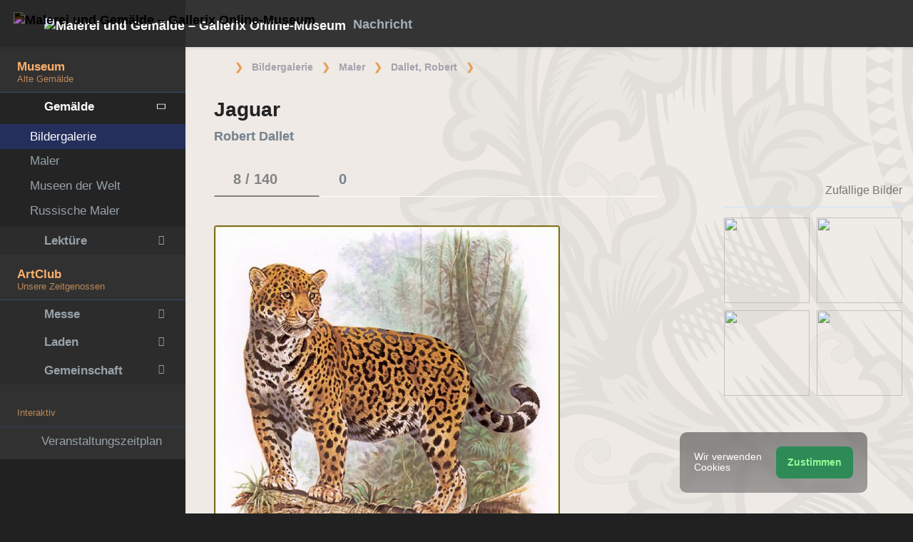

--- FILE ---
content_type: application/javascript; charset=utf-8
request_url: https://cdn.gallerix.asia/x/ui/global/vendor/breakpoints/breakpoints.min.js?ver=1768766650
body_size: 1867
content:
/**
* breakpoints-js v1.0.6
* https://github.com/amazingSurge/breakpoints-js
*
* Copyright (c) amazingSurge
* Released under the LGPL-3.0 license
*/
!function(t,n){if("function"==typeof define&&define.amd)define(["exports"],n);else if("undefined"!=typeof exports)n(exports);else{var e={};n(e),t.breakpointsEs=e}}(this,function(t){"use strict";function u(t,n){if(!t)throw new ReferenceError("this hasn't been initialised - super() hasn't been called");return!n||"object"!=typeof n&&"function"!=typeof n?t:n}function e(t,n){if("function"!=typeof n&&null!==n)throw new TypeError("Super expression must either be null or a function, not "+typeof n);t.prototype=Object.create(n&&n.prototype,{constructor:{value:t,enumerable:!1,writable:!0,configurable:!0}}),n&&(Object.setPrototypeOf?Object.setPrototypeOf(t,n):t.__proto__=n)}function l(t,n){if(!(t instanceof n))throw new TypeError("Cannot call a class as a function")}Object.defineProperty(t,"__esModule",{value:!0});var n=function(){function i(t,n){for(var e=0;e<n.length;e++){var i=n[e];i.enumerable=i.enumerable||!1,i.configurable=!0,"value"in i&&(i.writable=!0),Object.defineProperty(t,i.key,i)}}return function(t,n,e){return n&&i(t.prototype,n),e&&i(t,e),t}}(),o="function"==typeof Symbol&&"symbol"==typeof Symbol.iterator?function(t){return typeof t}:function(t){return t&&"function"==typeof Symbol&&t.constructor===Symbol&&t!==Symbol.prototype?"symbol":typeof t},i={xs:{min:0,max:767},sm:{min:768,max:991},md:{min:992,max:1199},lg:{min:1200,max:1/0}},s=function(t,n){for(var e in t)if(("object"!==(void 0===t?"undefined":o(t))||t.hasOwnProperty(e))&&!1===n(e,t[e]))break},a=function(t){return"function"==typeof t||!1},r=function(t,n){for(var e in n)t[e]=n[e];return t},c=function(){function t(){l(this,t),this.length=0,this.list=[]}return n(t,[{key:"add",value:function(t,n){var e=2<arguments.length&&void 0!==arguments[2]&&arguments[2];this.list.push({fn:t,data:n,one:e}),this.length++}},{key:"remove",value:function(t){for(var n=0;n<this.list.length;n++)this.list[n].fn===t&&(this.list.splice(n,1),this.length--,n--)}},{key:"empty",value:function(){this.list=[],this.length=0}},{key:"call",value:function(t,n){var e=2<arguments.length&&void 0!==arguments[2]?arguments[2]:null;n||(n=this.length-1);var i=this.list[n];a(e)?e.call(this,t,i,n):a(i.fn)&&i.fn.call(t||window,i.data),i.one&&(delete this.list[n],this.length--)}},{key:"fire",value:function(t){var n=1<arguments.length&&void 0!==arguments[1]?arguments[1]:null;for(var e in this.list)this.list.hasOwnProperty(e)&&this.call(t,e,n)}}]),t}(),f={current:null,callbacks:new c,trigger:function(e){var i=this.current;this.current=e,this.callbacks.fire(e,function(t,n){a(n.fn)&&n.fn.call({current:e,previous:i},n.data)})},one:function(t,n){return this.on(t,n,!0)},on:function(t,n){var e=2<arguments.length&&void 0!==arguments[2]&&arguments[2];void 0===n&&a(t)&&(n=t,t=void 0),a(n)&&this.callbacks.add(n,t,e)},off:function(t){void 0===t&&this.callbacks.empty()}},h=function(){function e(t,n){l(this,e),this.name=t,this.media=n,this.initialize()}return n(e,[{key:"initialize",value:function(){this.callbacks={enter:new c,leave:new c},this.mql=window.matchMedia&&window.matchMedia(this.media)||{matches:!1,media:this.media,addListener:function(){},removeListener:function(){}};var e=this;this.mqlListener=function(t){var n=t.matches?"enter":"leave";e.callbacks[n].fire(e)},this.mql.addListener(this.mqlListener)}},{key:"on",value:function(t,n,e){var i=3<arguments.length&&void 0!==arguments[3]&&arguments[3];if("object"!==(void 0===t?"undefined":o(t)))return void 0===e&&a(n)&&(e=n,n=void 0),a(e)&&void 0!==this.callbacks[t]&&(this.callbacks[t].add(e,n,i),"enter"===t&&this.isMatched()&&this.callbacks[t].call(this)),this;for(var r in t)t.hasOwnProperty(r)&&this.on(r,n,t[r],i);return this}},{key:"one",value:function(t,n,e){return this.on(t,n,e,!0)}},{key:"off",value:function(t,n){var e=void 0;if("object"!==(void 0===t?"undefined":o(t)))return void 0===t?(this.callbacks.enter.empty(),this.callbacks.leave.empty()):t in this.callbacks&&(n?this.callbacks[t].remove(n):this.callbacks[t].empty()),this;for(e in t)t.hasOwnProperty(e)&&this.off(e,t[e]);return this}},{key:"isMatched",value:function(){return this.mql.matches}},{key:"destroy",value:function(){this.off()}}]),e}(),d={min:function(t){return"(min-width: "+t+(1<arguments.length&&void 0!==arguments[1]?arguments[1]:"px")+")"},max:function(t){return"(max-width: "+t+(1<arguments.length&&void 0!==arguments[1]?arguments[1]:"px")+")"},between:function(t,n){var e=2<arguments.length&&void 0!==arguments[2]?arguments[2]:"px";return"(min-width: "+t+e+") and (max-width: "+n+e+")"},get:function(t,n){var e=2<arguments.length&&void 0!==arguments[2]?arguments[2]:"px";return 0===t?this.max(n,e):n===1/0?this.min(t,e):this.between(t,n,e)}},v=function(t){function a(t){var n=1<arguments.length&&void 0!==arguments[1]?arguments[1]:0,e=2<arguments.length&&void 0!==arguments[2]?arguments[2]:1/0,i=3<arguments.length&&void 0!==arguments[3]?arguments[3]:"px";l(this,a);var r=d.get(n,e,i),o=u(this,(a.__proto__||Object.getPrototypeOf(a)).call(this,t,r));o.min=n,o.max=e,o.unit=i;var s=o;return o.changeListener=function(){s.isMatched()&&f.trigger(s)},o.isMatched()&&(f.current=o),o.mql.addListener(o.changeListener),o}return e(a,h),n(a,[{key:"destroy",value:function(){this.off(),this.mql.removeListener(this.changeListener)}}]),a}(),p=function(t){function n(t){l(this,n);var i=[],r=[];return s(t.split(" "),function(t,n){var e=b.get(n);e&&(i.push(e),r.push(e.media))}),u(this,(n.__proto__||Object.getPrototypeOf(n)).call(this,t,r.join(",")))}return e(n,h),n}(),m={},y={},g=window.Breakpoints=function(){for(var t=arguments.length,n=Array(t),e=0;e<t;e++)n[e]=arguments[e];g.define.apply(g,n)};g.defaults=i;var b=g=r(g,{version:"1.0.6",defined:!1,define:function(t){var n=1<arguments.length&&void 0!==arguments[1]?arguments[1]:{};for(var e in this.defined&&this.destroy(),t||(t=g.defaults),this.options=r(n,{unit:"px"}),t)t.hasOwnProperty(e)&&this.set(e,t[e].min,t[e].max,this.options.unit);this.defined=!0},destroy:function(){s(m,function(t,n){n.destroy()}),m={},f.current=null},is:function(t){var n=this.get(t);return n?n.isMatched():null},all:function(){var n=[];return s(m,function(t){n.push(t)}),n},set:function(t){var n=1<arguments.length&&void 0!==arguments[1]?arguments[1]:0,e=2<arguments.length&&void 0!==arguments[2]?arguments[2]:1/0,i=3<arguments.length&&void 0!==arguments[3]?arguments[3]:"px",r=this.get(t);return r&&r.destroy(),m[t]=new v(t,n,e,i),m[t]},get:function(t){return m.hasOwnProperty(t)?m[t]:null},getUnion:function(t){return y.hasOwnProperty(t)||(y[t]=new p(t)),y[t]},getMin:function(t){var n=this.get(t);return n?n.min:null},getMax:function(t){var n=this.get(t);return n?n.max:null},current:function(){return f.current},getMedia:function(t){var n=this.get(t);return n?n.media:null},on:function(t,n,e,i){var r=4<arguments.length&&void 0!==arguments[4]&&arguments[4];if("change"===(t=t.trim()))return i=e,e=n,f.on(e,i,r);if(t.includes(" ")){var o=this.getUnion(t);o&&o.on(n,e,i,r)}else{var s=this.get(t);s&&s.on(n,e,i,r)}return this},one:function(t,n,e,i){return this.on(t,n,e,i,!0)},off:function(t,n,e){if("change"===(t=t.trim()))return f.off(n);if(t.includes(" ")){var i=this.getUnion(t);i&&i.off(n,e)}else{var r=this.get(t);r&&r.off(n,e)}return this}});t.default=b});
//# sourceMappingURL=breakpoints.min.js.map
